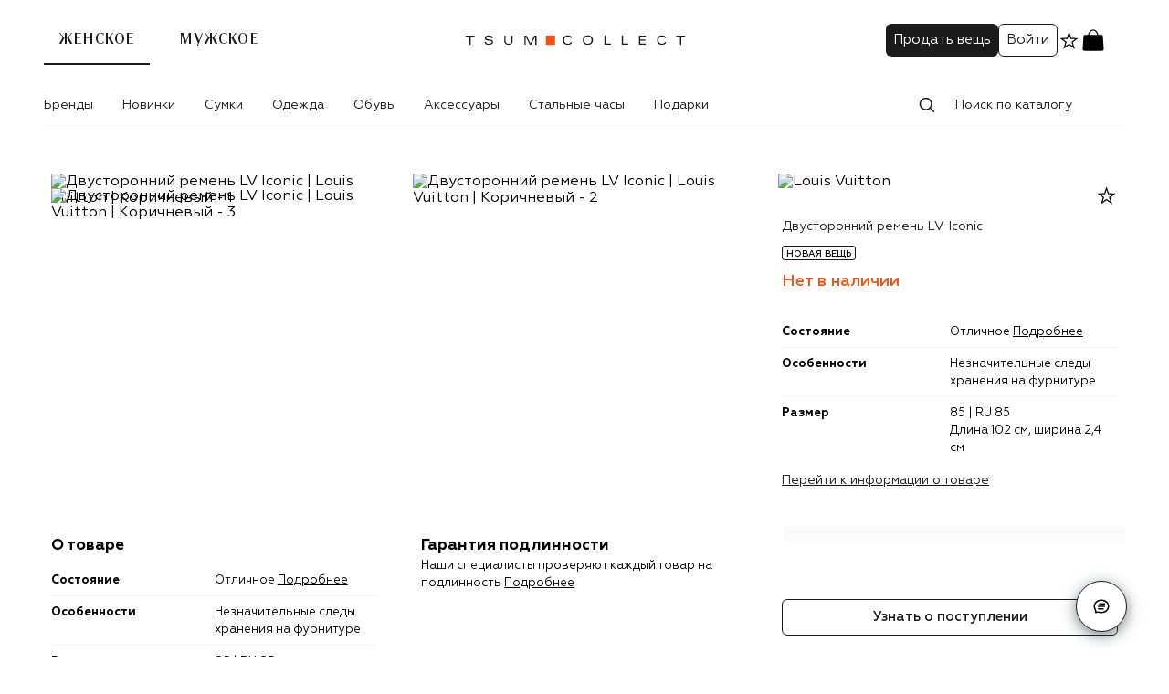

--- FILE ---
content_type: text/css
request_url: https://collect.tsum.ru/static/css/item.cb903e2b.chunk.css
body_size: 5282
content:
.styles-module__wrapper___dTKM2{margin-top:16px}.styles-module__title___a9q8A{font-size:17px}@media(min-width: 1024px){.styles-module__title___a9q8A{font-size:25px}}.styles-module__title___a9q8A.styles-module__colored___FPdl8{color:#f94f0d}.styles-module__subtitle___IhYGQ{margin-top:4px;font-size:13px !important}@media(min-width: 1024px){.styles-module__label___hH6p7{margin:0 auto}}.styles-module__shortInfoList___QUhic{justify-content:space-between;margin-top:12px}@media(min-width: 1024px){.styles-module__shortInfoList___QUhic{margin-top:24px;gap:12px}}.styles-module__shortInfoList___QUhic li{padding:8px;flex:1;align-items:flex-start;padding-right:0px}@media(min-width: 1024px){.styles-module__shortInfoList___QUhic li{flex-direction:column;align-items:center}}@media(min-width: 1024px){.styles-module__shortInfoList___QUhic li div{text-align:center;margin:0;justify-content:flex-start !important}}.styles-module__shortInfoList___QUhic li span[data-icon=true]{align-self:center}@media(min-width: 1024px){.styles-module__shortInfoList___QUhic li span[data-icon=true]{width:32px;height:32px}}.styles-module__shortInfoList___QUhic li span[data-icon=true] svg{width:100%;height:100%}@media(min-width: 1024px){.styles-module__shortInfoList___QUhic{flex-direction:row;gap:16px}.styles-module__shortInfoList___QUhic li{padding-right:8px}.styles-module__shortInfoList___QUhic li p{box-shadow:none !important;padding:0 !important}}
.Subscription-module__modalBody___LRmE5{display:flex;flex-direction:column;gap:16px}.Subscription-module__modalBody___LRmE5 p{font-size:15px}.Subscription-module__failedMessage___sHoY2{visibility:hidden;color:#f84747 !important;padding:16px 0px}.Subscription-module__failedMessage___sHoY2.Subscription-module__visibled___LHJ4O{visibility:visible}.Subscription-module__subscriptionDoneText____86sU span{-webkit-text-decoration:underline;text-decoration:underline}
.styles-module__actions___nVyoH{width:100%}
.actions-module__actionsInner___Teqjc{display:flex;justify-content:flex-end;gap:8px;flex-grow:1}@media(min-width: 1024px){.actions-module__actionsInner___Teqjc{gap:33px}}.actions-module__actionsSpace___JLp0u{gap:8px}@media(min-width: 1024px){.actions-module__actionsSpace___JLp0u{gap:33px}}svg.actions-module__checkedIcon___v3cr4{width:15px;height:15px;margin-right:8px}.actions-module__fadeIn___qOSko{animation:actions-module__fadein___fGTrS 1s ease-in forwards}@keyframes actions-module__fadein___fGTrS{0%{opacity:.9;margin-left:-20px}50%{opacity:.75;margin-left:-25px}50%{opacity:.25;margin-left:-30px}100%{opacity:0;margin-left:-30px}}
.styles-module__pane___Bi7UF{display:flex;flex-direction:column;background-color:#fff;position:fixed;top:0;left:0;width:100%;transform:translateY(-164px);height:144px;transition:all 300ms ease;gap:8px;height:146px;opacity:0;z-index:300}.styles-module__pane___Bi7UF.styles-module__galleryOpened___moHkH{z-index:301}.styles-module__pane___Bi7UF.styles-module__compactOnly___Ms8UY{height:90px}@media(max-width: 1183.8px){.styles-module__pane___Bi7UF.styles-module__compactOnly___Ms8UY{padding:0 48px 0px 48px}}.styles-module__pane___Bi7UF.styles-module__compactOnly___Ms8UY .styles-module__breadcrumbs___5A_R2{display:none}.styles-module__pane___Bi7UF.styles-module__compactOnly___Ms8UY .styles-module__compact____0u2u{border-bottom:1px solid #e8eaeb}.styles-module__pane___Bi7UF.styles-module__compactOnly___Ms8UY .styles-module__close___iRo60{display:block}.styles-module__pane___Bi7UF a{position:relative}@media(min-width: 1024px){.styles-module__pane___Bi7UF{padding:0 8px 0px 8px}}.styles-module__pane___Bi7UF.styles-module__visible___dklsQ{transform:translateY(0);opacity:1}.styles-module__compact____0u2u{position:relative;width:100%;margin:0 auto;display:flex;justify-content:space-between;height:56px;z-index:2;align-items:center;padding-bottom:9px}.styles-module__compact____0u2u .styles-module__actions___DHaFL{flex:.3}@media(min-width: 1024px){.styles-module__compact____0u2u{height:88px}.styles-module__compact____0u2u .styles-module__actions___DHaFL{flex:auto}}.styles-module__leftSide___eJbkH{flex:auto;position:relative;display:flex;gap:24px;justify-content:flex-start;align-items:center}.styles-module__info___mW2Ua{flex:1;display:flex;flex-direction:column;justify-content:flex-start;align-items:flex-start;max-width:320px}.styles-module__actions___DHaFL{display:flex;gap:16px;justify-content:flex-end;align-items:center;padding-right:16.5px}.styles-module__actions___DHaFL svg{fill:#1b1b1b}.styles-module__counter___r9zuI{top:-2px;right:35%}.styles-module__productLogo___bRgmE{max-width:52px;-o-object-fit:contain;object-fit:contain}.styles-module__brandLogo___Ts6OH{max-height:24px;line-height:24px}.styles-module__breadcrumbs___5A_R2,.styles-module__compact____0u2u{width:100%;max-width:1184px;margin:0 auto}.styles-module__breadcrumbs___5A_R2{align-items:center;height:56px;border-bottom:1px solid #e8eaeb}.styles-module__close___iRo60{display:none;position:absolute;right:24px;top:50%;transform:translateY(-50%);cursor:pointer}.styles-module__back___nUQoP{position:absolute;left:24px;top:50%;transform:translateY(-50%) rotate(180deg);cursor:pointer}.styles-module__controlls___Sh4fg{display:flex}.styles-module__mobilePanel___tJa07{position:fixed;top:0;left:0;width:100%;background-color:#fff;transition:opacity 300ms ease;z-index:300;height:56px;opacity:0;pointer-events:none}.styles-module__mobilePanel___tJa07.styles-module__visible___dklsQ{transform:translateY(0);opacity:1}.styles-module__mobilePanel___tJa07.styles-module__visible___dklsQ .styles-module__content___dQjOJ{transform:translateY(0)}@media(min-width: 1024px){.styles-module__mobilePanel___tJa07{display:none}}.styles-module__content___dQjOJ{display:flex;flex-direction:column;justify-content:center;align-items:center;max-width:calc(100% - 100px);width:100%;transition:transform 300ms ease;transform:translateY(-164px)}.styles-module__content___dQjOJ p{overflow:hidden;white-space:nowrap;text-overflow:ellipsis;max-width:calc(100% - 16px)}.styles-module__content___dQjOJ .styles-module__brandLogo___Ts6OH{height:26px;line-height:26px}.styles-module__content___dQjOJ .styles-module__productTexts___aK5Qd{display:flex;justify-content:center;gap:8px}.styles-module__content___dQjOJ .styles-module__productTexts___aK5Qd span{flex:1 1 auto}.styles-module__content___dQjOJ .styles-module__productTexts___aK5Qd span.styles-module__productTitle___WlF9m{overflow:hidden;white-space:nowrap;text-overflow:ellipsis}
.styles-module__actions___Cl140{display:flex}.styles-module__actions___Cl140.styles-module__opened___mbiKz{position:fixed;bottom:0;left:0px;z-index:301;width:100%;padding:12px 0 max(env(safe-area-inset-bottom, 16px),16px)}
.styles-module__wrapper___dJDAP{padding:0px;display:flex;flex-direction:column}.styles-module__wrapper___dJDAP p{font-weight:700;font-size:15px;margin-bottom:16px}.styles-module__wrapper___dJDAP ul{list-style:inside;margin-left:9px}.styles-module__wrapper___dJDAP ul:not(:last-child){margin-bottom:20px}.styles-module__wrapper___dJDAP li{font-family:"Geometria";font-style:normal;font-size:15px;font-weight:400;line-height:150%;color:#1b1b1b;letter-spacing:normal;font-size:12px}@media(min-width: 1024px){.styles-module__wrapper___dJDAP li{font-size:13px}}.styles-module__StateConditionModal___AGiU2{min-width:584px}.styles-module__disclamer___b8deL{font-family:"Geometria";font-style:normal;font-size:15px;font-weight:400;line-height:150%;color:#1b1b1b;letter-spacing:normal;font-size:12px;text-align:center;padding:16px;border-radius:6px;border:1px solid #f5f4f9}@media(min-width: 1024px){.styles-module__disclamer___b8deL{font-size:14px}}
.styles-module__list___cQsza{display:flex;flex-direction:column;width:100%;margin-bottom:8px}@media(min-width: 1024px){.styles-module__list___cQsza{padding:0 8px}}.styles-module__list___cQsza li{display:flex;padding:8px 0;margin-bottom:0px}.styles-module__list___cQsza li:not(:last-child){box-shadow:inset 0px -1px 0px #f5f4f9}.styles-module__list___cQsza li.styles-module__title___tICAU{font-family:Geometria;font-size:15px;font-style:normal;font-weight:700;line-height:150%;box-shadow:none}@media(min-width: 1024px){.styles-module__list___cQsza li.styles-module__title___tICAU{font-size:17px}}.styles-module__list___cQsza li span{font-family:Geometria;font-size:12px;font-style:normal;font-weight:400;line-height:150%;letter-spacing:normal;flex:1;word-break:break-word;white-space:pre-wrap}@media(min-width: 1024px){.styles-module__list___cQsza li span{font-size:13px}}.styles-module__list___cQsza li span:first-child:not(.styles-module__nobold___lDBgz){font-weight:bold}.styles-module__list___cQsza.styles-module__full___AqykE{gap:16px}.styles-module__list___cQsza.styles-module__full___AqykE li{display:flex;padding:8px 0;flex-direction:column;gap:12px;box-shadow:none}.styles-module__list___cQsza.styles-module__full___AqykE li span{font-family:Geometria;font-size:15px;font-style:normal;font-weight:700;line-height:150%;text-transform:uppercase}@media(min-width: 1024px){.styles-module__list___cQsza.styles-module__full___AqykE li span{font-size:17px}}.styles-module__list___cQsza.styles-module__full___AqykE li span:last-child{font-family:Geometria;font-size:12px;font-style:normal;font-weight:400;line-height:150%;letter-spacing:normal;font-size:14px;text-transform:none}@media(min-width: 1024px){.styles-module__list___cQsza.styles-module__full___AqykE li span:last-child{font-size:13px}}.styles-module__list___cQsza.styles-module__appIsShort___ugQD1{margin-top:16px}@media(min-width: 1024px){.styles-module__list___cQsza.styles-module__appIsShort___ugQD1{margin-top:0px}}.styles-module__article____iljN{font-family:Geometria;font-size:12px;font-style:normal;font-weight:400;line-height:150%;letter-spacing:normal;text-transform:uppercase;-webkit-text-decoration:underline;text-decoration:underline;cursor:pointer}@media(min-width: 1024px){.styles-module__article____iljN{font-size:13px}}.styles-module__moreInfo___z5Tyn{font-family:Geometria;font-size:12px;font-style:normal;font-weight:400;line-height:150%;letter-spacing:normal;-webkit-text-decoration:underline;text-decoration:underline;cursor:pointer;font-weight:normal !important}@media(min-width: 1024px){.styles-module__moreInfo___z5Tyn{font-size:13px}}.styles-module__copiedText___aqq3M{font-family:Geometria;font-size:12px;font-style:normal;font-weight:400;line-height:150%;letter-spacing:normal;color:#fff}@media(min-width: 1024px){.styles-module__copiedText___aqq3M{font-size:13px}}.styles-module__copiedText___aqq3M svg{margin-right:14px}
.styles-module__wrapper___bjpbR{position:sticky;top:56px}@media(min-width: 1024px){.styles-module__wrapper___bjpbR{top:144px}.styles-module__wrapper___bjpbR.styles-module__headerCompact___kptfV{top:88px}}.styles-module__wrapper___bjpbR.styles-module__withBanner___nppPS{top:104px}@media(min-width: 1024px){.styles-module__wrapper___bjpbR.styles-module__withBanner___nppPS{top:192px}.styles-module__wrapper___bjpbR.styles-module__withBanner___nppPS.styles-module__headerCompact___kptfV{top:136px}}.styles-module__header___MsDLj{top:0px}.styles-module__header___MsDLj.styles-module__withBanner___nppPS{top:48px}.styles-module__pageWrapper___jxT0l{display:grid;grid-template-areas:"photosWithShortInfo photosWithShortInfo" "fullInfo fullInfo" "breadcrumbs actions" "showInCatalog showInCatalog";position:relative;grid-template-columns:1fr minmax(auto, 384px)}.styles-module__photosWithShortInfo___Qat95{grid-area:photosWithShortInfo;display:flex;margin-bottom:40px}.styles-module__photoWithBreadcrumbs___GcUhU{grid-area:photos;max-width:784px;width:100%;padding:0 8px;display:flex;flex-direction:column}.styles-module__photoWithBreadcrumbs___GcUhU .styles-module__photoContainer___joZyS{display:grid;grid-gap:16px 24px;gap:16px 24px;grid-template-columns:repeat(2, 1fr)}.styles-module__photoWithBreadcrumbs___GcUhU .styles-module__photo___R8cCK{position:relative}.styles-module__photoWithBreadcrumbs___GcUhU .styles-module__photo___R8cCK img{width:100%;height:100%;-o-object-fit:cover;object-fit:cover;position:absolute;top:0;left:0;cursor:pointer}.styles-module__shortDescriptions___PKTjn{max-width:384px;width:100%;grid-area:shortDescriptions;margin-left:16px;padding:0 8px;display:flex;flex-direction:column;align-items:flex-start;align-self:flex-start;transition:top 300ms ease;position:sticky;top:56px}@media(min-width: 1024px){.styles-module__shortDescriptions___PKTjn{top:154px}.styles-module__shortDescriptions___PKTjn.styles-module__headerCompact___kptfV{top:98px}}.styles-module__shortDescriptions___PKTjn.styles-module__withBanner___nppPS{top:104px}@media(min-width: 1024px){.styles-module__shortDescriptions___PKTjn.styles-module__withBanner___nppPS{top:202px}.styles-module__shortDescriptions___PKTjn.styles-module__withBanner___nppPS.styles-module__headerCompact___kptfV{top:146px}}.styles-module__shortDescriptions___PKTjn .styles-module__title___VgTWo{font-family:"Geometria";font-style:normal;font-size:14px;font-weight:400;line-height:150%;color:#1b1b1b;letter-spacing:normal}.styles-module__shortDescriptions___PKTjn .styles-module__list___IK38x{padding:0;margin-top:24px}.styles-module__fullInfo___WFaEs{grid-area:fullInfo;display:grid;grid-gap:32px;gap:32px;align-items:flex-start;grid-template-columns:repeat(3, minmax(0, 1fr))}.styles-module__showInCatalog___WABzz{grid-area:showInCatalog;display:flex;margin:16px 0;margin-bottom:0px;gap:32px}@media(min-width: 1024px){.styles-module__showInCatalog___WABzz{height:106px;margin:40px 0}}.styles-module__showInCatalog___WABzz a{font-family:"TSUM Lenta";font-style:normal;font-weight:400;font-size:17px;line-height:120%;color:#1b1b1b;letter-spacing:1.2px;background-color:#fcfbfd;padding:24px 26px;border-radius:6px;flex:.5;display:flex;justify-content:space-between;align-items:center;visibility:hidden;pointer-events:none}.styles-module__showInCatalog___WABzz a.styles-module__active___oaVkJ{visibility:visible;pointer-events:auto}.styles-module__showInCatalog___WABzz a img{mix-blend-mode:multiply}.styles-module__showInCatalog___WABzz a.styles-module__collection___xkgST{justify-content:flex-start}.styles-module__showInCatalog___WABzz a.styles-module__collection___xkgST img{width:84px;height:84px;-o-object-fit:contain;object-fit:contain;margin-right:16px}.styles-module__infoList___fUdnG{display:flex;flex-direction:column;width:100%;padding:0 8px}.styles-module__infoList___fUdnG li{display:flex;padding:8px 0}.styles-module__infoList___fUdnG li:not(:last-child){box-shadow:inset 0px -1px 0px #f5f4f9}.styles-module__infoList___fUdnG li span{font-family:Geometria;font-size:12px;font-style:normal;font-weight:400;line-height:150%;letter-spacing:normal;flex:1}@media(min-width: 1024px){.styles-module__infoList___fUdnG li span{font-size:13px}}.styles-module__infoList___fUdnG li span:first-child{font-weight:bold}.styles-module__infoList___fUdnG.styles-module__full___C6rO9{gap:16px}.styles-module__infoList___fUdnG.styles-module__full___C6rO9 li{display:flex;padding:8px 0;flex-direction:column;gap:12px;box-shadow:none}.styles-module__infoList___fUdnG.styles-module__full___C6rO9 li span{font-family:Geometria;font-size:15px;font-style:normal;font-weight:700;line-height:150%}@media(min-width: 1024px){.styles-module__infoList___fUdnG.styles-module__full___C6rO9 li span{font-size:17px}}.styles-module__infoList___fUdnG.styles-module__full___C6rO9 li span:last-child{font-family:Geometria;font-size:12px;font-style:normal;font-weight:400;line-height:150%;letter-spacing:normal;text-transform:none}@media(min-width: 1024px){.styles-module__infoList___fUdnG.styles-module__full___C6rO9 li span:last-child{font-size:13px}}.styles-module__goToInfo____057O{font-family:"Geometria";font-style:normal;font-size:15px;font-weight:400;line-height:150%;color:#1b1b1b;letter-spacing:normal;font-size:14px;-webkit-text-decoration:underline;text-decoration:underline;cursor:pointer}.styles-module__mobile___OeVYk.styles-module__pageWrapper___jxT0l{display:flex;position:relative;width:100%;flex-direction:column}.styles-module__mobile___OeVYk.styles-module__pageWrapper___jxT0l .styles-module__infoList___fUdnG{margin-bottom:8px}.styles-module__mobile___OeVYk.styles-module__pageWrapper___jxT0l .styles-module__showInCatalog___WABzz{flex-direction:column;gap:8px}.styles-module__mobile___OeVYk.styles-module__pageWrapper___jxT0l .styles-module__showInCatalog___WABzz a{font-family:"TSUM Lenta";font-style:normal;font-weight:400;font-size:17px;line-height:120%;color:#1b1b1b;letter-spacing:1.2px;font-size:12px;line-height:1.5;max-height:40px;letter-spacing:1.2px;text-transform:uppercase;display:flex;justify-content:center;flex:1;background-color:#fff;border-radius:6px;border:1px solid #1b1b1b;padding:11px 16px}@media(min-width: 1024px){.styles-module__mobile___OeVYk.styles-module__pageWrapper___jxT0l .styles-module__showInCatalog___WABzz a{padding:11px 67px}}.styles-module__mobile___OeVYk.styles-module__pageWrapper___jxT0l .styles-module__info___SBD6x{display:flex;justify-content:space-between;margin-bottom:8px;gap:8px}.styles-module__mobile___OeVYk.styles-module__pageWrapper___jxT0l .styles-module__info___SBD6x img{max-height:38px;-o-object-fit:contain;object-fit:contain}.styles-module__mobile___OeVYk.styles-module__pageWrapper___jxT0l .styles-module__info___SBD6x .styles-module__text___cdm0c{text-align:center;text-overflow:ellipsis;overflow:hidden;max-width:100%}.styles-module__mobile___OeVYk.styles-module__pageWrapper___jxT0l .styles-module__info___SBD6x svg{align-self:center}.styles-module__mobile___OeVYk.styles-module__pageWrapper___jxT0l .styles-module__devider___u8sHn{font-family:"TSUM Lenta";font-style:normal;font-weight:400;font-size:17px;line-height:120%;color:#1b1b1b;letter-spacing:1.2px;font-size:15px;text-transform:uppercase;height:56px;display:flex;justify-content:space-between;align-items:center}.styles-module__mobile___OeVYk.styles-module__pageWrapper___jxT0l .styles-module__devider___u8sHn.styles-module__active___oaVkJ{box-shadow:none}.styles-module__mobile___OeVYk.styles-module__pageWrapper___jxT0l .styles-module__devider___u8sHn .styles-module__chevron___s9lR3{transition:.3s;fill:#1b1b1b}.styles-module__mobile___OeVYk.styles-module__pageWrapper___jxT0l .styles-module__title___VgTWo{padding:0}.styles-module__mobile___OeVYk.styles-module__pageWrapper___jxT0l .styles-module__text___cdm0c{font-family:"Geometria";font-style:normal;font-size:15px;font-weight:400;line-height:150%;color:#1b1b1b;letter-spacing:normal;font-size:13px}.styles-module__preview___n5Uuv{width:100%;margin-bottom:5px}.styles-module__preview___n5Uuv .swiper-slide{display:flex;justify-content:center}.styles-module__preview___n5Uuv .swiper-pagination{position:relative;order:2;margin-top:10px;font-size:16px}.styles-module__preview___n5Uuv .swiper-pagination .swiper-pagination-bullet-active{opacity:1 !important}.styles-module__preview___n5Uuv .swiper-pagination .swiper-pagination-bullet{background:#444;opacity:.47;width:6px;height:6px}.styles-module__preview___n5Uuv img{height:408px}.styles-module__additionalInner___sJP7S{display:flex;flex-direction:column;font-size:17px;line-height:1.2;text-transform:uppercase;letter-spacing:1.2px;align-items:flex-start}.styles-module__additionalInner___sJP7S img{max-height:32px;margin-bottom:6px}.styles-module__additionalInner___sJP7S p{display:block;margin-bottom:6px;font-family:"Geometria";max-width:320px}.styles-module__additionalInner___sJP7S [data-brandlogo]{max-width:320px}.styles-module__imagePreview___OWszh{background-size:contain;background-repeat:no-repeat;width:100%;max-width:384px;padding:8px;background-position:center;cursor:pointer}.styles-module__logoWithStar___abb6X{width:100%;align-items:center}.styles-module__logoWithStar___abb6X svg{cursor:pointer}.styles-module__labels___vcJtk{margin-top:8px}.styles-module__price___B4gH4{font-size:18px}@media(min-width: 1024px){.styles-module__price___B4gH4{margin-bottom:4px}.styles-module__price___B4gH4.styles-module__noLabels___SnAmm{margin-top:20px}}.styles-module__brandLogoLink___P42pc{display:flex;justify-content:center;flex:1;max-width:100%;width:100%}@media(min-width: 1024px){.styles-module__brandLogoLink___P42pc{justify-content:flex-start;width:auto;max-width:320px}}.styles-module__garantieLink___lIDPX{-webkit-text-decoration:underline;text-decoration:underline;cursor:pointer;font-weight:normal !important}.styles-module__noExists___RoVqJ{color:#f94f0d;font-weight:500;font-size:13px}@media(min-width: 1024px){.styles-module__noExists___RoVqJ{font-size:18px}}.styles-module__reserved___FlPgx{font-size:13px}@media(min-width: 1024px){.styles-module__reserved___FlPgx{font-size:18px}}.styles-module__spacer___cd_KO{display:block;width:24px}.styles-module__shortInfoWrapper___up8e5.styles-module__appIsFull___AruRW{max-width:calc(100% - 62px)}.styles-module__accordionWrapper___Sayak{margin-top:12px}.styles-module__actions___HsY60{position:fixed;grid-area:actions;left:0;bottom:0px;z-index:300;padding:8px 16px max(env(safe-area-inset-bottom, 8px),8px);background-color:#fff;margin-top:40px;width:100%}@media(min-width: 1024px){.styles-module__actions___HsY60{position:sticky;left:auto;width:100%;max-width:384px;margin-left:auto;padding:16px 8px;padding-bottom:24px;margin-top:32px;z-index:1}.styles-module__actions___HsY60 button{min-height:40px}}div.styles-module__breadcrumbs___iUrQl{grid-area:breadcrumbs;grid-template-columns:auto;max-width:784px;height:40px !important;padding:0px;margin-bottom:24px;margin-top:auto}@media(min-width: 1024px){div.styles-module__breadcrumbs___iUrQl ul{height:auto}}.styles-module__shortTags___wtrhi p{border:none;color:#f94f0d;font-size:10px;padding-left:0px;padding-right:0px}
.PriceSubscription-module__PriceSubscription___TTrLX{background-color:#f5f4f9;height:26px;padding:0 8px;font-family:"Geometria";font-style:normal;font-size:13px;font-weight:400;line-height:150%;color:#1b1b1b;letter-spacing:normal;display:flex;justify-content:center;align-items:center;gap:4px;border-radius:3px;cursor:pointer;width:-moz-fit-content;width:fit-content;align-self:center;margin-top:8px}.PriceSubscription-module__PriceSubscription___TTrLX svg{flex:1}@media(min-width: 1024px){.PriceSubscription-module__PriceSubscription___TTrLX{margin-top:9px;align-self:flex-start}}
.styles-module__wrapper___uvZ0R{margin-top:20px;flex-direction:column;gap:0}.styles-module__wrapper___uvZ0R p{white-space:pre-wrap}@media(min-width: 1024px){.styles-module__wrapper___uvZ0R{margin-top:24px}}.styles-module__wrapper___uvZ0R span{-webkit-text-decoration:underline;text-decoration:underline;cursor:pointer}
.sizes-module__dates___kKDnh{display:flex;gap:8px;overflow:auto;touch-action:auto !important;padding:8px 0px;margin-top:16px;-ms-overflow-style:none;scrollbar-width:none;overflow-y:auto;padding-left:0px !important}.sizes-module__dates___kKDnh::-webkit-scrollbar{display:none}@media(min-width: 1024px){.sizes-module__dates___kKDnh{margin-right:0px;margin-left:0px}}@media(max-width: 1183.8px){.sizes-module__dates___kKDnh{margin-right:-20px;margin-left:-20px}}@media(max-width: 767.8px){.sizes-module__dates___kKDnh{margin-right:-16px;margin-left:-16px}}@media(min-width: 1024px){.sizes-module__dates___kKDnh{padding-left:0px;padding-right:0px}}@media(max-width: 1183.8px){.sizes-module__dates___kKDnh{padding-left:20px;padding-right:20px}}@media(max-width: 767.8px){.sizes-module__dates___kKDnh{padding-left:16px;padding-right:16px}}@media(min-width: 1024px){.sizes-module__dates___kKDnh{flex-wrap:wrap;max-width:100%;width:100%}}.sizes-module__dates___kKDnh li{font-family:"Geometria";font-style:normal;font-size:15px;font-weight:400;line-height:150%;color:#1b1b1b;letter-spacing:normal;display:flex;justify-content:center;align-items:center;flex-direction:column;border-radius:6px;border:1px solid #000;cursor:pointer;font-size:12px;min-width:48px;max-height:48px;text-align:center;flex:0 0 auto}.sizes-module__dates___kKDnh li a{display:flex;justify-content:center;align-items:center;flex-direction:column;width:100%;height:100%;padding:6px 8px}@media(min-width: 1024px){.sizes-module__dates___kKDnh li{flex:none}}.sizes-module__dates___kKDnh li.sizes-module__active___sgUV3{border-width:2px}.sizes-module__dates___kKDnh li.sizes-module__disabled___UX7Xn a{opacity:.5}.sizes-module__dates___kKDnh li.sizes-module__outline____52hw{border:none;font-size:12px;text-transform:uppercase;cursor:auto;text-align:left;align-items:flex-start;position:sticky;left:0px;background-color:#fff;border-radius:0;min-width:auto;padding:6px 8px;padding-left:16px}@media(min-width: 1024px){.sizes-module__dates___kKDnh li.sizes-module__outline____52hw{padding-left:8px}}
.styles-module__tags___KYrqG{display:flex;gap:6px;margin-bottom:8px;justify-content:center;align-items:center;flex-wrap:wrap;height:20px;overflow:hidden;max-width:100%}@media(min-width: 1024px){.styles-module__tags___KYrqG{justify-content:flex-start}}.styles-module__tags___KYrqG p{display:block;margin:0;max-width:100%;cursor:pointer}.styles-module__tags___KYrqG p:first-child{overflow:hidden;white-space:nowrap;text-overflow:ellipsis}.styles-module__body___byD1O{white-space:pre-wrap;word-wrap:break-word}@media(min-width: 1024px){.styles-module__body___byD1O{color:#fff}}.styles-module__badge___lMXb5.styles-module__orangeInverted___d1Luq{background-color:#f94f0d;color:#fff;border-color:#fff}.styles-module__badge___lMXb5.styles-module__orange___uu5kD{color:#f94f0d;border-color:#f94f0d}
.styles-module__wrap___dy4wq{margin:8px auto 50px;width:85%;display:flex;justify-content:center;align-items:center;flex-direction:column}@media(min-width: 1024px){.styles-module__wrap___dy4wq{margin:20px auto 0}}.styles-module__wrap___dy4wq .styles-module__title___ZEOON{font-size:19px;line-height:1.41;letter-spacing:1.2px;color:#1b1b1b;font-weight:normal;text-transform:uppercase;text-align:center;margin-bottom:20px;margin-top:8px}@media(min-width: 1024px){.styles-module__wrap___dy4wq .styles-module__title___ZEOON{font-size:27px}}.styles-module__wrap___dy4wq .styles-module__link___xBEfe{border:1px solid #1b1b1b;padding:13px 97px;border-radius:6px;margin-top:32px}@media(min-width: 1024px){.styles-module__wrap___dy4wq .styles-module__link___xBEfe{padding:12px 104px}}.styles-module__wrap___dy4wq .styles-module__link___xBEfe .styles-module__buttonAction___BsOkg{width:100%}.styles-module__widget___OzsPl{margin-top:32px}@media(min-width: 1024px){.styles-module__widget___OzsPl{margin-top:48px}}
@media(min-width: 1024px){.styles-module__modalHeader___7XEbn{height:88px}}.styles-module__modalBody___RpGQd{max-height:calc(100% - 40px)}@media(min-width: 1024px){.styles-module__modalBody___RpGQd{max-height:calc(100% - 88px);overflow:hidden}}.styles-module__modalContentWrapper___hv3Mm{padding:0px;height:100%}@media(min-width: 1024px){.styles-module__modalContentWrapper___hv3Mm{padding:0px 36px;padding-top:16px}}.styles-module__modalContentWrapper___hv3Mm .swiper-zoom-container{display:flex;width:inherit;justify-content:center}.styles-module__modalContentWrapper___hv3Mm .swiper{height:100%}.styles-module__modalContentWrapper___hv3Mm .swiper-wrapper{height:100%}.styles-module__modalContentWrapper___hv3Mm .swiper-slide{display:flex;justify-content:center}.styles-module__modalContentWrapper___hv3Mm .swiper-pagination{order:2;bottom:0px !important}.styles-module__modalContentWrapper___hv3Mm .swiper-pagination .swiper-pagination-bullet-active{opacity:1 !important}.styles-module__modalContentWrapper___hv3Mm .swiper-pagination .swiper-pagination-bullet{background:#444;opacity:.47;width:6px;height:6px}.styles-module__modalContentWrapper___hv3Mm .swiper-button-next{right:80px}.styles-module__modalContentWrapper___hv3Mm .swiper-button-prev{left:80px}.styles-module__modalContentWrapper___hv3Mm .swiper-button-next::after{content:"";background:url(/static/media/Chevron.4e9d7f96.svg) no-repeat;width:24px;height:24px}.styles-module__modalContentWrapper___hv3Mm .swiper-button-prev::after{content:"";background:url(/static/media/Chevron.4e9d7f96.svg) no-repeat;transform:rotate(180deg);width:24px;height:24px}.styles-module__modalContentWrapper___hv3Mm img{-o-object-fit:contain;object-fit:contain;max-width:100%;max-height:calc(100% - 20px)}@media(min-width: 1024px){.styles-module__modalContentWrapper___hv3Mm img{max-height:calc(100vh - 100px - 88px);height:100%}}.styles-module__actions___RcA4N{margin-top:0px;padding:8px 16px max(env(safe-area-inset-bottom, 8px),8px)}.styles-module__advantages___KEPsa{margin-top:0px}@media(min-width: 1024px){.styles-module__advantages___KEPsa{margin-top:66px}}.styles-module__widgets___iQPOr .widget:first-child{margin-top:28px}@media(min-width: 1024px){.styles-module__widgets___iQPOr .widget:first-child{margin-top:66px}}.styles-module__responsive___VZNSG{height:100%}.styles-module__hiddenTitle___dGo5s{position:absolute;width:1px;height:1px;margin:-1px;border:0;padding:0;white-space:nowrap;clip-path:inset(100%);clip:rect(0 0 0 0);overflow:hidden}
